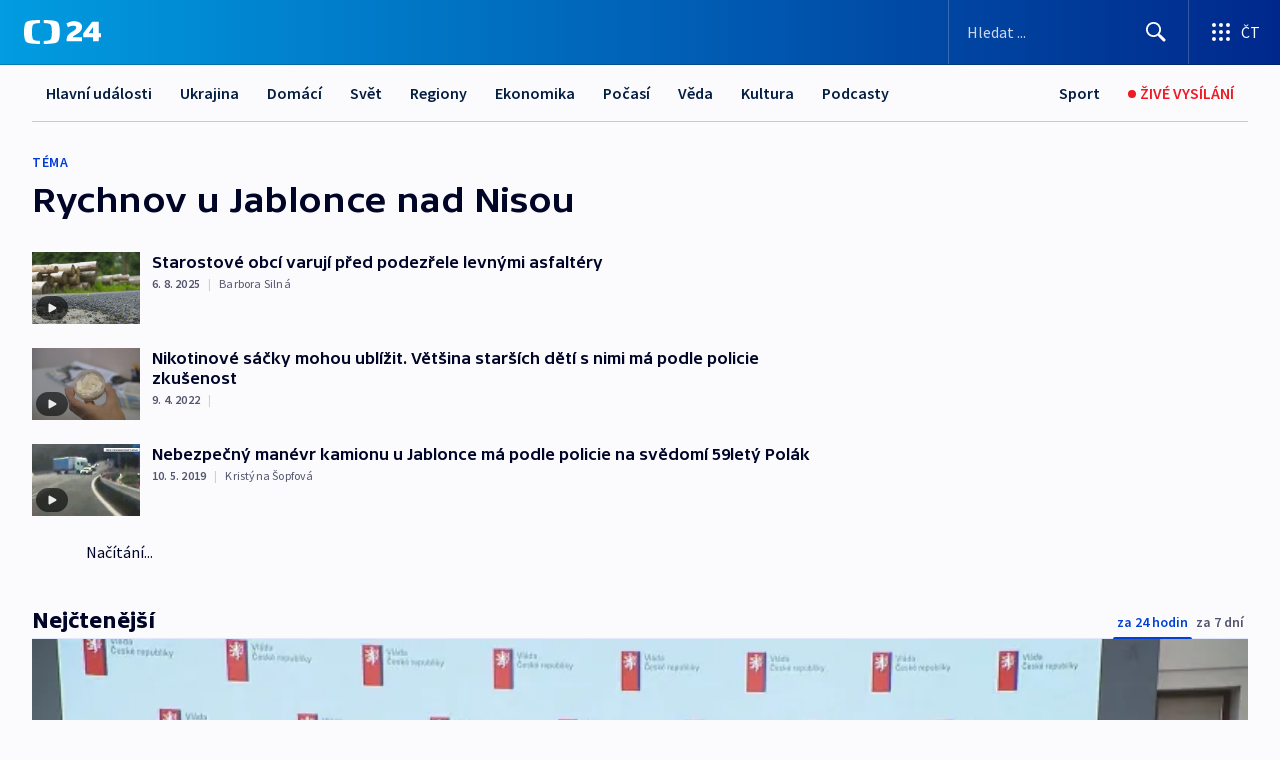

--- FILE ---
content_type: text/plain; charset=utf-8
request_url: https://events.getsitectrl.com/api/v1/events
body_size: 556
content:
{"id":"66fa5b0b2590078b","user_id":"66fa5b0b25a5c841","time":1769147739286,"token":"1769147739.80491139b60d066199d668246ae1e8ec.7b15ea4967b92fdea92641c4f0239a0e","geo":{"ip":"3.19.29.176","geopath":"147015:147763:220321:","geoname_id":4509177,"longitude":-83.0061,"latitude":39.9625,"postal_code":"43215","city":"Columbus","region":"Ohio","state_code":"OH","country":"United States","country_code":"US","timezone":"America/New_York"},"ua":{"platform":"Desktop","os":"Mac OS","os_family":"Mac OS X","os_version":"10.15.7","browser":"Other","browser_family":"ClaudeBot","browser_version":"1.0","device":"Spider","device_brand":"Spider","device_model":"Desktop"},"utm":{}}

--- FILE ---
content_type: application/javascript; charset=UTF-8
request_url: https://ct24.ceskatelevize.cz/_next/static/chunks/8468-1e77eced1ab09fee.js
body_size: 3365
content:
try{!function(){var e="undefined"!=typeof window?window:"undefined"!=typeof global?global:"undefined"!=typeof globalThis?globalThis:"undefined"!=typeof self?self:{},t=(new e.Error).stack;t&&(e._sentryDebugIds=e._sentryDebugIds||{},e._sentryDebugIds[t]="5761bd07-4aeb-41cc-aaeb-ed9559fb961f",e._sentryDebugIdIdentifier="sentry-dbid-5761bd07-4aeb-41cc-aaeb-ed9559fb961f")}()}catch(e){}"use strict";(self.webpackChunk_N_E=self.webpackChunk_N_E||[]).push([[8468],{35313:function(e,t,i){i.d(t,{o:function(){return r},s:function(){return h}});var o,r,a,n=i(75766),s=i(97582),l=i(85893),c=i(95199),d=i(68949),u=i(84851),p=i(67294);(o=r||(r={})).ARTICLE="article",o.DETAIL="detail";class h extends(a=p.Component){render(){let{columnsContent:e}=this.props;return(0,l.jsx)(l.Fragment,{children:(0,l.jsx)("div",{className:"columns ".concat(this.props.placement?"columns--placement-".concat(this.props.placement):""),children:e.map((e,t)=>(0,l.jsx)("div",{className:"column column--".concat(this.columnsPercentages[t]),children:e},"column-".concat(t)))})})}constructor(e){super(e),(0,n._)(this,"columnsPercentages",[]),(0,d.z)(()=>{this.columnsPercentages=this.props.columnsLayout.split(":")})}}(0,n._)(h,"defaultProps",{placement:void 0}),(0,s.gn)([d.LO],h.prototype,"columnsPercentages",void 0),h=(0,s.gn)([c.v,u.Pi],h)},80759:function(e,t,i){i.d(t,{f:function(){return n}});var o=i(85893),r=i(67294),a=i(56110);class n extends r.Component{render(){return(0,o.jsx)(a.f,{...this.props,title:this.props.title||"Dalš\xed zpr\xe1vy","data-sentry-element":"WCLoadMore","data-sentry-component":"LoadMore","data-sentry-source-file":"LoadMore.tsx"})}}},20744:function(e,t,i){i.d(t,{Z:function(){return x}});var o=i(75766),r=i(97582),a=i(85893),n=i(28731),s=i(67294),l=i(84851),c=i(95199),d=i(68949),u=i(89540),p=i(53834),h=i(60273),m=i(5341),g=i(84856);class v extends u.L{constructor(...e){super(...e),(0,o._)(this,"loadArticles",async(e,t,i,o)=>{try{var r,a;let n=new URLSearchParams;n.append(g.R.QUEUE_ID,e.toString()),n.append(g.R.PAGE,t.toString()),n.append(g.R.PAGE_SIZE,i.toString()),n.append(g.R.FIRST_PAGE_SIZE,o.toString());let s=await fetch("/api/queuedArticles?".concat(n.toString()),{method:"GET"}),l=await s.json();if((null==l?void 0:null===(r=l.data)||void 0===r?void 0:r.articles)&&(null==l?void 0:null===(a=l.data)||void 0===a?void 0:a.articles.length)){let e=[];l.data.articles.forEach(t=>{t.article&&e.push(p.g.createModelFromJSON(t.article,m.A))});let t=p.g.createModelFromJSON(l.data.metadata,h.x);return{articles:e,metadata:t}}return}catch(e){return e}})}}v=(0,r.gn)([c.v],v);class f extends u.L{constructor(...e){super(...e),(0,o._)(this,"loadArticles",async e=>{let{tagId:t,authorId:i,page:o,pageSize:r}=e;try{var a,n;let e=new URLSearchParams;t&&e.append(g.R.TAG_ID,t.toString()),i&&e.append(g.R.AUTHOR_ID,i.toString()),e.append(g.R.PAGE,o.toString()),e.append(g.R.PAGE_SIZE,r.toString());let s=await fetch("/api/articles?".concat(e.toString()),{method:"GET"}),l=await s.json();if((null==l?void 0:null===(a=l.data)||void 0===a?void 0:a.articles)&&(null==l?void 0:null===(n=l.data)||void 0===n?void 0:n.articles.length)){let e=p.g.createModelCollectionFromJSON(l.data.articles,m.A),t=p.g.createModelFromJSON(l.data.metadata,h.x);return{articles:e,metadata:t}}return}catch(e){return e}})}}var b=i(11163),P=i(80759),w=i(50760);class y extends s.Component{get pageSize(){return this.props.data.pageSize}get firstPageSize(){var e,t;return(null===(t=this.props)||void 0===t?void 0:null===(e=t.metadata)||void 0===e?void 0:e.firstPageSize)||0}get articlesCount(){var e,t;return this.firstPageSize-((null===(t=this.props.data)||void 0===t?void 0:null===(e=t.articles)||void 0===e?void 0:e.length)||0)+this.articles.length}get moreThanThousandArticles(){var e;return(null!==(e=this.props.tagId)&&void 0!==e?!!e:!!this.props.authorId)&&!!this.metadata&&1e3===this.metadata.totalCount}get showButton(){var e;return(null===(e=this.props.router.query)||void 0===e||!e.page)&&(this.moreThanThousandArticles?this.showButtonTag:this.totalCount>this.articlesCount)}get skeletonCount(){if(!this.moreThanThousandArticles){let e=this.totalCount-this.articlesCount;if(e<this.pageSize)return e}return this.pageSize}get totalCount(){var e;return(null===(e=this.metadata)||void 0===e?void 0:e.totalCount)||0}get currentPaginationPage(){var e;return null!==(e=this.props.router.query)&&void 0!==e&&!!e.page&&Number(this.props.router.query.page)}render(){return(0,a.jsxs)(a.Fragment,{children:[(0,a.jsx)(w.w,{showAuthors:this.props.data.showAuthors,showDatePublished:this.props.data.showDatePublished,articles:this.articles,onClick:this.props.onQueueClick,onSeen:this.props.onQueueSeen}),(0,a.jsx)(P.f,{isLoading:this.isLoading,showButton:this.showButton,loadMore:this.loadMore,currentPaginationPage:this.currentPaginationPage,metadata:this.metadata,path:this.props.router.asPath,allowedUrlParams:[g.R.PAGE]})]})}constructor(e){super(e),(0,o._)(this,"articles",[]),(0,o._)(this,"isLoading",!1),(0,o._)(this,"clientQueueLogic",new v),(0,o._)(this,"clientArticlesLogic",new f),(0,o._)(this,"currentPage",2),(0,o._)(this,"metadata",void 0),(0,o._)(this,"showButtonTag",!0),(0,o._)(this,"loadMore",()=>{if(this.props.queueId){this.isLoading=!0;let e=Array(this.skeletonCount).fill(m.A.getDefault()),t=this.articles.length;this.articles=[...this.articles,...e],this.clientQueueLogic.loadArticles(this.props.queueId,this.currentPage,this.pageSize,this.firstPageSize).then(e=>{(0,d.z)(()=>{if(e){this.currentPage++;let i=[];e.articles.forEach((e,o)=>{let r;this.articles[t+o]=e,r=e instanceof n.v?e.article:e,i.push(r)}),this.props.loadMoreData(i,t)}this.isLoading=!1})})}else if(this.props.tagId||this.props.authorId){this.isLoading=!0;let e=Array(this.skeletonCount).fill(m.A.getDefault()),t=this.articles.length,i={...this.props.tagId&&{tagId:this.props.tagId},...this.props.authorId&&{authorId:this.props.authorId}};this.articles=[...this.articles,...e],this.clientArticlesLogic.loadArticles({...i,page:this.currentPage,pageSize:this.pageSize}).then(e=>{(0,d.z)(()=>{if(e){this.currentPage++;let i=[];if(e.articles.forEach((e,o)=>{let r;this.articles[t+o]=e,r=e instanceof n.v?e.article:e,i.push(r)}),this.props.loadMoreData(i,t),e.articles.length<this.pageSize){let t=this.pageSize-e.articles.length;this.articles.slice(-t,t),this.showButtonTag=!1}this.metadata=e.metadata}this.isLoading=!1})})}}),(0,d.z)(()=>{var e;this.articles=[...(null===(e=this.props.data)||void 0===e?void 0:e.articles)||[]],this.props.metadata&&(this.metadata=this.props.metadata)})}}(0,r.gn)([d.LO],y.prototype,"articles",void 0),(0,r.gn)([d.LO],y.prototype,"isLoading",void 0),(0,r.gn)([d.LO],y.prototype,"clientQueueLogic",void 0),(0,r.gn)([d.LO],y.prototype,"clientArticlesLogic",void 0),(0,r.gn)([d.LO],y.prototype,"currentPage",void 0),(0,r.gn)([d.LO],y.prototype,"metadata",void 0),(0,r.gn)([d.LO],y.prototype,"showButtonTag",void 0),(0,r.gn)([d.Fl],y.prototype,"pageSize",null),(0,r.gn)([d.Fl],y.prototype,"firstPageSize",null),(0,r.gn)([d.Fl],y.prototype,"articlesCount",null),(0,r.gn)([d.Fl],y.prototype,"moreThanThousandArticles",null),(0,r.gn)([d.Fl],y.prototype,"showButton",null),(0,r.gn)([d.Fl],y.prototype,"skeletonCount",null),(0,r.gn)([d.Fl],y.prototype,"totalCount",null),(0,r.gn)([d.Fl],y.prototype,"currentPaginationPage",null),(0,r.gn)([d.aD],y.prototype,"loadMore",void 0),y=(0,r.gn)([c.v,l.Pi],y);var x=(0,b.withRouter)(y)},50760:function(e,t,i){i.d(t,{w:function(){return c}});var o,r=i(75766),a=i(85893),n=i(67294),s=i(82723),l=i(63091);class c extends(o=n.Component){render(){return(0,a.jsx)(a.Fragment,{children:this.props.articles.map((e,t)=>{var i,o,r,n,c,d;let u=!1,p=!1;return(0,a.jsx)(s.z,{href:(null==e?void 0:e.id)?"/clanek/".concat(e.mainSection.path,"/").concat(e.slug,"-").concat(e.id):"",image:(null==e?void 0:e.id)?e.previewImage:void 0,aboveTitle:(null==e?void 0:null===(i=e.title)||void 0===i?void 0:i.above)||"",longTitle:(null==e?void 0:null===(o=e.title)||void 0===o?void 0:o.listLong)||"",isVideo:(null==e?void 0:null===(r=e.perex)||void 0===r?void 0:r.type)===l.r.VIDEO,perexText:(null==e?void 0:null===(n=e.perex)||void 0===n?void 0:n.text)||"",maxAuthors:3,prefix:null==e?void 0:null===(c=e.title)||void 0===c?void 0:c.prefix,...this.props.showDatePublished&&{datePublished:null==e?void 0:null===(d=e.publication)||void 0===d?void 0:d.firstPublished,dateUpdated:null==e?void 0:e.dateUpdated},...this.props.showAuthors&&{authors:(null==e?void 0:e.authors)||void 0,curators:(null==e?void 0:e.curators)||void 0},onClick:()=>{!u&&this.props.onClick&&this.props.onClick("".concat(t,"-").concat(e.id)),u=!0},onSeen:i=>{i&&(!p&&(null==e?void 0:e.id)&&this.props.onSeen&&this.props.onSeen("".concat(t,"-").concat(e.id)),p=i)},"data-sentry-element":"ArticleLink","data-sentry-component":"ArticleList","data-sentry-source-file":"ArticleList.tsx"},"".concat(this.props.keyPrefix).concat(t))})})}}(0,r._)(c,"defaultProps",{keyPrefix:"article-list"})},56110:function(e,t,i){i.d(t,{f:function(){return P}});var o,r=i(99486),a=i(67294),n=i(68949),s=i(61185),l=i(35318),c=i(85893),d=i(97524),u={primary:"_1y3mzpf1",secondary:"_1y3mzpf2","secondary-inverse":"_1y3mzpf3",ghost:"_1y3mzpf4",live:"_1y3mzpf5"},p={small:"_1y3mzpf6",medium:"_1y3mzpf7",large:"_1y3mzpf8"},h={true:"_1y3mzpf9",false:"_1y3mzpfa"},m={small:"_1y3mzpfb",big:"_1y3mzpfc"};let g=a.forwardRef(function(e,t){let{children:i,component:o="button",variant:r="primary",fullWidth:a=!1,size:n="medium",icon:s,iconPosition:l="left",...g}=e;return(0,c.jsxs)(o,{...g,className:(0,d.i)("_1y3mzpf0",u[r],p[n],h[a?"true":"false"]),ref:t,children:[s&&"left"===l&&(0,c.jsx)("span",{className:m["small"===n?"small":"big"],"data-testid":"icon-left",children:s}),i,s&&"right"===l&&(0,c.jsx)("span",{className:m["small"===n?"small":"big"],"data-testid":"icon-right",children:s})]})}),v=e=>r.j.jsxDEV(g,{...e},void 0,!1,{fileName:"/builds/czechtv/news/web-core/src/components/Button/Button.tsx",lineNumber:4,columnNumber:10},void 0);var f=i(85786);function b(e,t,i,o,r){var a={};return Object.keys(o).forEach(function(e){a[e]=o[e]}),a.enumerable=!!a.enumerable,a.configurable=!!a.configurable,("value"in a||a.initializer)&&(a.writable=!0),a=i.slice().reverse().reduce(function(i,o){return o(e,t,i)||i},a),r&&void 0!==a.initializer&&(a.value=a.initializer?a.initializer.call(r):void 0,a.initializer=void 0),void 0===a.initializer?(Object.defineProperty(e,t,a),null):a}class P extends a.Component{get title(){return this.props.title||"Dalš\xed čl\xe1nky"}render(){return r.j.jsxDEV(r.j.Fragment,{children:[r.j.jsxDEV(f.q,{children:[!this.props.isLoading&&this.props.showButton&&r.j.jsxDEV("div",{className:"load-more-wrapper",children:r.j.jsxDEV(v,{variant:"primary",size:"medium",component:"button",iconPosition:"right",icon:r.j.jsxDEV(s.j,{},void 0,!1,{fileName:"/builds/czechtv/news/web-core/src/components/LoadMore/LoadMore.tsx",lineNumber:40,columnNumber:115},this),onClick:this.handleClick,children:this.title},void 0,!1,{fileName:"/builds/czechtv/news/web-core/src/components/LoadMore/LoadMore.tsx",lineNumber:40,columnNumber:29},this)},void 0,!1,{fileName:"/builds/czechtv/news/web-core/src/components/LoadMore/LoadMore.tsx",lineNumber:39,columnNumber:11},this),this.props.currentPaginationPage&&r.j.jsxDEV(w,{path:this.props.path,currentPage:this.props.currentPaginationPage||1,metadata:this.props.metadata,allowedUrlParams:this.props.allowedUrlParams},void 0,!1,{fileName:"/builds/czechtv/news/web-core/src/components/LoadMore/LoadMore.tsx",lineNumber:45,columnNumber:11},this)]},void 0,!0,{fileName:"/builds/czechtv/news/web-core/src/components/LoadMore/LoadMore.tsx",lineNumber:37,columnNumber:17},this),r.j.jsxDEV("noscript",{children:r.j.jsxDEV(w,{path:this.props.path,currentPage:this.props.currentPaginationPage||1,metadata:this.props.metadata,allowedUrlParams:this.props.allowedUrlParams},void 0,!1,{fileName:"/builds/czechtv/news/web-core/src/components/LoadMore/LoadMore.tsx",lineNumber:54,columnNumber:21},this)},void 0,!1,{fileName:"/builds/czechtv/news/web-core/src/components/LoadMore/LoadMore.tsx",lineNumber:53,columnNumber:17},this)]},void 0,!0,{fileName:"/builds/czechtv/news/web-core/src/components/LoadMore/LoadMore.tsx",lineNumber:36,columnNumber:7},this)}constructor(...e){super(...e),this.handleClick=()=>{this.props.loadMore()}}}let w=(b((o=class extends a.Component{get currentPaginationPage(){return this.props.currentPage}get pagesCount(){return this.props.metadata.pagesCount||0}render(){let e=this.props.path.split(/\?/),t=new URLSearchParams(e[1]);return r.j.jsxDEV("ul",{className:"d-flex gap-3 justify-content-center",children:[this.getPrevNextPagination(e[0],t,"prev"),Array.from({length:this.pagesCount},(i,o)=>{let a=this.getPaginationURLSearchParams(t,o);return r.j.jsxDEV("li",{children:this.currentPaginationPage===o+1?r.j.jsxDEV("strong",{children:o+1},void 0,!1,{fileName:"/builds/czechtv/news/web-core/src/components/LoadMore/LoadMore.tsx",lineNumber:141,columnNumber:15},this):r.j.jsxDEV("a",{href:"".concat(e[0]).concat(a.size>0?"?".concat(a.toString()):""),title:"Strana ".concat(o+1),children:o+1},void 0,!1,{fileName:"/builds/czechtv/news/web-core/src/components/LoadMore/LoadMore.tsx",lineNumber:142,columnNumber:15},this)},o,!1,{fileName:"/builds/czechtv/news/web-core/src/components/LoadMore/LoadMore.tsx",lineNumber:138,columnNumber:13},this)}),this.getPrevNextPagination(e[0],t,"next")]},void 0,!0,{fileName:"/builds/czechtv/news/web-core/src/components/LoadMore/LoadMore.tsx",lineNumber:130,columnNumber:7},this)}constructor(...e){super(...e),this.getPaginationURLSearchParams=(e,t)=>(Array.from(e.keys()).forEach(t=>{this.props.allowedUrlParams.includes(t)||e.delete(t)}),0===t?e.delete(l.hl.PAGE):e.set(l.hl.PAGE,(t+1).toString()),e),this.getPrevNextPagination=(e,t,i)=>{if(this.currentPaginationPage){if("prev"===i&&this.currentPaginationPage>1){let i=this.getPaginationURLSearchParams(t,this.currentPaginationPage-2);return r.j.jsxDEV("li",{children:r.j.jsxDEV("a",{href:"".concat(e).concat(i.size>0?"?".concat(i.toString()):""),title:"Předchoz\xed strana",children:"\xab předchoz\xed"},void 0,!1,{fileName:"/builds/czechtv/news/web-core/src/components/LoadMore/LoadMore.tsx",lineNumber:106,columnNumber:25},this)},void 0,!1,{fileName:"/builds/czechtv/news/web-core/src/components/LoadMore/LoadMore.tsx",lineNumber:105,columnNumber:13},this)}if("next"===i&&this.currentPaginationPage<this.pagesCount){let i=this.getPaginationURLSearchParams(t,this.currentPaginationPage);return r.j.jsxDEV("li",{children:r.j.jsxDEV("a",{href:"".concat(e).concat(i.size>0?"?".concat(i.toString()):""),className:"Dalš\xed strana",children:"dalš\xed \xbb"},void 0,!1,{fileName:"/builds/czechtv/news/web-core/src/components/LoadMore/LoadMore.tsx",lineNumber:116,columnNumber:25},this)},void 0,!1,{fileName:"/builds/czechtv/news/web-core/src/components/LoadMore/LoadMore.tsx",lineNumber:115,columnNumber:13},this)}}return r.j.jsxDEV(r.j.Fragment,{},void 0,!1,{fileName:"/builds/czechtv/news/web-core/src/components/LoadMore/LoadMore.tsx",lineNumber:122,columnNumber:14},this)}}}).prototype,"currentPaginationPage",[n.Fl],Object.getOwnPropertyDescriptor(o.prototype,"currentPaginationPage"),o.prototype),b(o.prototype,"pagesCount",[n.Fl],Object.getOwnPropertyDescriptor(o.prototype,"pagesCount"),o.prototype),o)}}]);